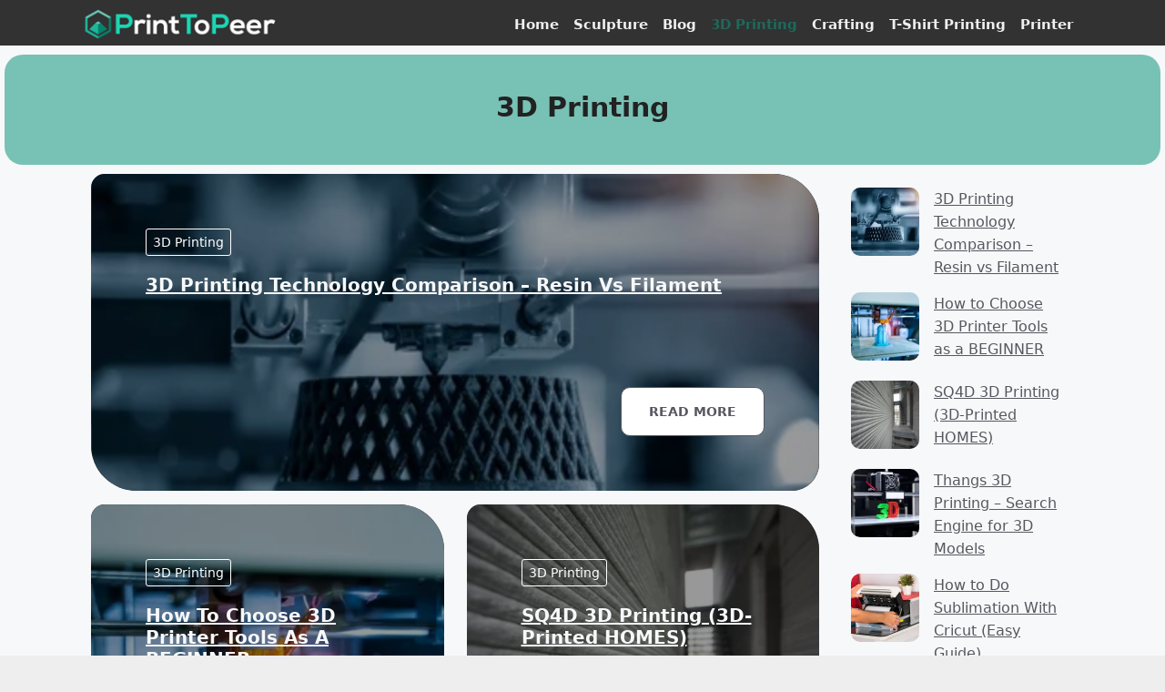

--- FILE ---
content_type: text/html; charset=UTF-8
request_url: https://www.printtopeer.com/category/3d-printing/
body_size: 15659
content:
<!DOCTYPE html><html lang="en-US" prefix="og: https://ogp.me/ns#"><head><meta charset="UTF-8"/>
<script>var __ezHttpConsent={setByCat:function(src,tagType,attributes,category,force,customSetScriptFn=null){var setScript=function(){if(force||window.ezTcfConsent[category]){if(typeof customSetScriptFn==='function'){customSetScriptFn();}else{var scriptElement=document.createElement(tagType);scriptElement.src=src;attributes.forEach(function(attr){for(var key in attr){if(attr.hasOwnProperty(key)){scriptElement.setAttribute(key,attr[key]);}}});var firstScript=document.getElementsByTagName(tagType)[0];firstScript.parentNode.insertBefore(scriptElement,firstScript);}}};if(force||(window.ezTcfConsent&&window.ezTcfConsent.loaded)){setScript();}else if(typeof getEzConsentData==="function"){getEzConsentData().then(function(ezTcfConsent){if(ezTcfConsent&&ezTcfConsent.loaded){setScript();}else{console.error("cannot get ez consent data");force=true;setScript();}});}else{force=true;setScript();console.error("getEzConsentData is not a function");}},};</script>
<script>var ezTcfConsent=window.ezTcfConsent?window.ezTcfConsent:{loaded:false,store_info:false,develop_and_improve_services:false,measure_ad_performance:false,measure_content_performance:false,select_basic_ads:false,create_ad_profile:false,select_personalized_ads:false,create_content_profile:false,select_personalized_content:false,understand_audiences:false,use_limited_data_to_select_content:false,};function getEzConsentData(){return new Promise(function(resolve){document.addEventListener("ezConsentEvent",function(event){var ezTcfConsent=event.detail.ezTcfConsent;resolve(ezTcfConsent);});});}</script>
<script>if(typeof _setEzCookies!=='function'){function _setEzCookies(ezConsentData){var cookies=window.ezCookieQueue;for(var i=0;i<cookies.length;i++){var cookie=cookies[i];if(ezConsentData&&ezConsentData.loaded&&ezConsentData[cookie.tcfCategory]){document.cookie=cookie.name+"="+cookie.value;}}}}
window.ezCookieQueue=window.ezCookieQueue||[];if(typeof addEzCookies!=='function'){function addEzCookies(arr){window.ezCookieQueue=[...window.ezCookieQueue,...arr];}}
addEzCookies([{name:"ezoab_306409",value:"mod112-c; Path=/; Domain=printtopeer.com; Max-Age=7200",tcfCategory:"store_info",isEzoic:"true",},{name:"ezosuibasgeneris-1",value:"c03ae200-8f3e-4bff-6fa4-b5560307d95b; Path=/; Domain=printtopeer.com; Expires=Wed, 27 Jan 2027 10:08:03 UTC; Secure; SameSite=None",tcfCategory:"understand_audiences",isEzoic:"true",}]);if(window.ezTcfConsent&&window.ezTcfConsent.loaded){_setEzCookies(window.ezTcfConsent);}else if(typeof getEzConsentData==="function"){getEzConsentData().then(function(ezTcfConsent){if(ezTcfConsent&&ezTcfConsent.loaded){_setEzCookies(window.ezTcfConsent);}else{console.error("cannot get ez consent data");_setEzCookies(window.ezTcfConsent);}});}else{console.error("getEzConsentData is not a function");_setEzCookies(window.ezTcfConsent);}</script><script type="text/javascript" data-ezscrex='false' data-cfasync='false'>window._ezaq = Object.assign({"edge_cache_status":12,"edge_response_time":306,"url":"https://www.printtopeer.com/category/3d-printing/"}, typeof window._ezaq !== "undefined" ? window._ezaq : {});</script><script type="text/javascript" data-ezscrex='false' data-cfasync='false'>window._ezaq = Object.assign({"ab_test_id":"mod112-c"}, typeof window._ezaq !== "undefined" ? window._ezaq : {});window.__ez=window.__ez||{};window.__ez.tf={};</script><script type="text/javascript" data-ezscrex='false' data-cfasync='false'>window.ezDisableAds = true;</script>
<script data-ezscrex='false' data-cfasync='false' data-pagespeed-no-defer>var __ez=__ez||{};__ez.stms=Date.now();__ez.evt={};__ez.script={};__ez.ck=__ez.ck||{};__ez.template={};__ez.template.isOrig=true;__ez.queue=__ez.queue||function(){var e=0,i=0,t=[],n=!1,o=[],r=[],s=!0,a=function(e,i,n,o,r,s,a){var l=arguments.length>7&&void 0!==arguments[7]?arguments[7]:window,d=this;this.name=e,this.funcName=i,this.parameters=null===n?null:w(n)?n:[n],this.isBlock=o,this.blockedBy=r,this.deleteWhenComplete=s,this.isError=!1,this.isComplete=!1,this.isInitialized=!1,this.proceedIfError=a,this.fWindow=l,this.isTimeDelay=!1,this.process=function(){f("... func = "+e),d.isInitialized=!0,d.isComplete=!0,f("... func.apply: "+e);var i=d.funcName.split("."),n=null,o=this.fWindow||window;i.length>3||(n=3===i.length?o[i[0]][i[1]][i[2]]:2===i.length?o[i[0]][i[1]]:o[d.funcName]),null!=n&&n.apply(null,this.parameters),!0===d.deleteWhenComplete&&delete t[e],!0===d.isBlock&&(f("----- F'D: "+d.name),m())}},l=function(e,i,t,n,o,r,s){var a=arguments.length>7&&void 0!==arguments[7]?arguments[7]:window,l=this;this.name=e,this.path=i,this.async=o,this.defer=r,this.isBlock=t,this.blockedBy=n,this.isInitialized=!1,this.isError=!1,this.isComplete=!1,this.proceedIfError=s,this.fWindow=a,this.isTimeDelay=!1,this.isPath=function(e){return"/"===e[0]&&"/"!==e[1]},this.getSrc=function(e){return void 0!==window.__ezScriptHost&&this.isPath(e)&&"banger.js"!==this.name?window.__ezScriptHost+e:e},this.process=function(){l.isInitialized=!0,f("... file = "+e);var i=this.fWindow?this.fWindow.document:document,t=i.createElement("script");t.src=this.getSrc(this.path),!0===o?t.async=!0:!0===r&&(t.defer=!0),t.onerror=function(){var e={url:window.location.href,name:l.name,path:l.path,user_agent:window.navigator.userAgent};"undefined"!=typeof _ezaq&&(e.pageview_id=_ezaq.page_view_id);var i=encodeURIComponent(JSON.stringify(e)),t=new XMLHttpRequest;t.open("GET","//g.ezoic.net/ezqlog?d="+i,!0),t.send(),f("----- ERR'D: "+l.name),l.isError=!0,!0===l.isBlock&&m()},t.onreadystatechange=t.onload=function(){var e=t.readyState;f("----- F'D: "+l.name),e&&!/loaded|complete/.test(e)||(l.isComplete=!0,!0===l.isBlock&&m())},i.getElementsByTagName("head")[0].appendChild(t)}},d=function(e,i){this.name=e,this.path="",this.async=!1,this.defer=!1,this.isBlock=!1,this.blockedBy=[],this.isInitialized=!0,this.isError=!1,this.isComplete=i,this.proceedIfError=!1,this.isTimeDelay=!1,this.process=function(){}};function c(e,i,n,s,a,d,c,u,f){var m=new l(e,i,n,s,a,d,c,f);!0===u?o[e]=m:r[e]=m,t[e]=m,h(m)}function h(e){!0!==u(e)&&0!=s&&e.process()}function u(e){if(!0===e.isTimeDelay&&!1===n)return f(e.name+" blocked = TIME DELAY!"),!0;if(w(e.blockedBy))for(var i=0;i<e.blockedBy.length;i++){var o=e.blockedBy[i];if(!1===t.hasOwnProperty(o))return f(e.name+" blocked = "+o),!0;if(!0===e.proceedIfError&&!0===t[o].isError)return!1;if(!1===t[o].isComplete)return f(e.name+" blocked = "+o),!0}return!1}function f(e){var i=window.location.href,t=new RegExp("[?&]ezq=([^&#]*)","i").exec(i);"1"===(t?t[1]:null)&&console.debug(e)}function m(){++e>200||(f("let's go"),p(o),p(r))}function p(e){for(var i in e)if(!1!==e.hasOwnProperty(i)){var t=e[i];!0===t.isComplete||u(t)||!0===t.isInitialized||!0===t.isError?!0===t.isError?f(t.name+": error"):!0===t.isComplete?f(t.name+": complete already"):!0===t.isInitialized&&f(t.name+": initialized already"):t.process()}}function w(e){return"[object Array]"==Object.prototype.toString.call(e)}return window.addEventListener("load",(function(){setTimeout((function(){n=!0,f("TDELAY -----"),m()}),5e3)}),!1),{addFile:c,addFileOnce:function(e,i,n,o,r,s,a,l,d){t[e]||c(e,i,n,o,r,s,a,l,d)},addDelayFile:function(e,i){var n=new l(e,i,!1,[],!1,!1,!0);n.isTimeDelay=!0,f(e+" ...  FILE! TDELAY"),r[e]=n,t[e]=n,h(n)},addFunc:function(e,n,s,l,d,c,u,f,m,p){!0===c&&(e=e+"_"+i++);var w=new a(e,n,s,l,d,u,f,p);!0===m?o[e]=w:r[e]=w,t[e]=w,h(w)},addDelayFunc:function(e,i,n){var o=new a(e,i,n,!1,[],!0,!0);o.isTimeDelay=!0,f(e+" ...  FUNCTION! TDELAY"),r[e]=o,t[e]=o,h(o)},items:t,processAll:m,setallowLoad:function(e){s=e},markLoaded:function(e){if(e&&0!==e.length){if(e in t){var i=t[e];!0===i.isComplete?f(i.name+" "+e+": error loaded duplicate"):(i.isComplete=!0,i.isInitialized=!0)}else t[e]=new d(e,!0);f("markLoaded dummyfile: "+t[e].name)}},logWhatsBlocked:function(){for(var e in t)!1!==t.hasOwnProperty(e)&&u(t[e])}}}();__ez.evt.add=function(e,t,n){e.addEventListener?e.addEventListener(t,n,!1):e.attachEvent?e.attachEvent("on"+t,n):e["on"+t]=n()},__ez.evt.remove=function(e,t,n){e.removeEventListener?e.removeEventListener(t,n,!1):e.detachEvent?e.detachEvent("on"+t,n):delete e["on"+t]};__ez.script.add=function(e){var t=document.createElement("script");t.src=e,t.async=!0,t.type="text/javascript",document.getElementsByTagName("head")[0].appendChild(t)};__ez.dot=__ez.dot||{};__ez.queue.addFileOnce('/detroitchicago/boise.js', '/detroitchicago/boise.js?gcb=195-0&cb=5', true, [], true, false, true, false);__ez.queue.addFileOnce('/parsonsmaize/abilene.js', '/parsonsmaize/abilene.js?gcb=195-0&cb=e80eca0cdb', true, [], true, false, true, false);__ez.queue.addFileOnce('/parsonsmaize/mulvane.js', '/parsonsmaize/mulvane.js?gcb=195-0&cb=e75e48eec0', true, ['/parsonsmaize/abilene.js'], true, false, true, false);__ez.queue.addFileOnce('/detroitchicago/birmingham.js', '/detroitchicago/birmingham.js?gcb=195-0&cb=539c47377c', true, ['/parsonsmaize/abilene.js'], true, false, true, false);</script>
<script data-ezscrex="false" type="text/javascript" data-cfasync="false">window._ezaq = Object.assign({"ad_cache_level":0,"adpicker_placement_cnt":0,"ai_placeholder_cache_level":0,"ai_placeholder_placement_cnt":-1,"domain":"printtopeer.com","domain_id":306409,"ezcache_level":1,"ezcache_skip_code":0,"has_bad_image":0,"has_bad_words":0,"is_sitespeed":0,"lt_cache_level":0,"response_size":66053,"response_size_orig":60293,"response_time_orig":285,"template_id":5,"url":"https://www.printtopeer.com/category/3d-printing/","word_count":0,"worst_bad_word_level":0}, typeof window._ezaq !== "undefined" ? window._ezaq : {});__ez.queue.markLoaded('ezaqBaseReady');</script>
<script type='text/javascript' data-ezscrex='false' data-cfasync='false'>
window.ezAnalyticsStatic = true;

function analyticsAddScript(script) {
	var ezDynamic = document.createElement('script');
	ezDynamic.type = 'text/javascript';
	ezDynamic.innerHTML = script;
	document.head.appendChild(ezDynamic);
}
function getCookiesWithPrefix() {
    var allCookies = document.cookie.split(';');
    var cookiesWithPrefix = {};

    for (var i = 0; i < allCookies.length; i++) {
        var cookie = allCookies[i].trim();

        for (var j = 0; j < arguments.length; j++) {
            var prefix = arguments[j];
            if (cookie.indexOf(prefix) === 0) {
                var cookieParts = cookie.split('=');
                var cookieName = cookieParts[0];
                var cookieValue = cookieParts.slice(1).join('=');
                cookiesWithPrefix[cookieName] = decodeURIComponent(cookieValue);
                break; // Once matched, no need to check other prefixes
            }
        }
    }

    return cookiesWithPrefix;
}
function productAnalytics() {
	var d = {"pr":[6],"omd5":"99715eafbaac00cc0a84ffc5dc9c0af0","nar":"risk score"};
	d.u = _ezaq.url;
	d.p = _ezaq.page_view_id;
	d.v = _ezaq.visit_uuid;
	d.ab = _ezaq.ab_test_id;
	d.e = JSON.stringify(_ezaq);
	d.ref = document.referrer;
	d.c = getCookiesWithPrefix('active_template', 'ez', 'lp_');
	if(typeof ez_utmParams !== 'undefined') {
		d.utm = ez_utmParams;
	}

	var dataText = JSON.stringify(d);
	var xhr = new XMLHttpRequest();
	xhr.open('POST','/ezais/analytics?cb=1', true);
	xhr.onload = function () {
		if (xhr.status!=200) {
            return;
		}

        if(document.readyState !== 'loading') {
            analyticsAddScript(xhr.response);
            return;
        }

        var eventFunc = function() {
            if(document.readyState === 'loading') {
                return;
            }
            document.removeEventListener('readystatechange', eventFunc, false);
            analyticsAddScript(xhr.response);
        };

        document.addEventListener('readystatechange', eventFunc, false);
	};
	xhr.setRequestHeader('Content-Type','text/plain');
	xhr.send(dataText);
}
__ez.queue.addFunc("productAnalytics", "productAnalytics", null, true, ['ezaqBaseReady'], false, false, false, true);
</script><base href="https://www.printtopeer.com/category/3d-printing/"/>
	
		<style>img:is([sizes="auto" i], [sizes^="auto," i]) { contain-intrinsic-size: 3000px 1500px }</style>
	<meta name="viewport" content="width=device-width, initial-scale=1"/>
<!-- Search Engine Optimization by Rank Math - https://rankmath.com/ -->
<title>3D Printing Print To Peer</title>
<meta name="robots" content="follow, noindex"/>
<meta property="og:locale" content="en_US"/>
<meta property="og:type" content="article"/>
<meta property="og:title" content="3D Printing Print To Peer"/>
<meta property="og:url" content="https://www.printtopeer.com/category/3d-printing/"/>
<meta property="og:site_name" content="Print To Peer"/>
<meta name="twitter:card" content="summary_large_image"/>
<meta name="twitter:title" content="3D Printing Print To Peer"/>
<meta name="twitter:label1" content="Posts"/>
<meta name="twitter:data1" content="120"/>
<script type="application/ld+json" class="rank-math-schema">{"@context":"https://schema.org","@graph":[{"@type":"Person","@id":"https://www.printtopeer.com/#person","name":"Robert","image":{"@type":"ImageObject","@id":"https://www.printtopeer.com/#logo","url":"https://www.printtopeer.com/wp-content/uploads/2020/01/logo-1.png","contentUrl":"https://www.printtopeer.com/wp-content/uploads/2020/01/logo-1.png","caption":"Robert","inLanguage":"en-US","width":"220","height":"36"}},{"@type":"WebSite","@id":"https://www.printtopeer.com/#website","url":"https://www.printtopeer.com","name":"Robert","publisher":{"@id":"https://www.printtopeer.com/#person"},"inLanguage":"en-US"},{"@type":"CollectionPage","@id":"https://www.printtopeer.com/category/3d-printing/#webpage","url":"https://www.printtopeer.com/category/3d-printing/","name":"3D Printing Print To Peer","isPartOf":{"@id":"https://www.printtopeer.com/#website"},"inLanguage":"en-US"}]}</script>
<!-- /Rank Math WordPress SEO plugin -->

<link rel="preconnect" href="//www.google-analytics.com"/>
<link rel="stylesheet" id="wp-block-library-css" href="//www.printtopeer.com/wp-includes/css/dist/block-library/style.min.css?ver=6.8.3" media="all"/>
<style id="classic-theme-styles-inline-css">
/*! This file is auto-generated */
.wp-block-button__link{color:#fff;background-color:#32373c;border-radius:9999px;box-shadow:none;text-decoration:none;padding:calc(.667em + 2px) calc(1.333em + 2px);font-size:1.125em}.wp-block-file__button{background:#32373c;color:#fff;text-decoration:none}
</style>
<style id="global-styles-inline-css">
:root{--wp--preset--aspect-ratio--square: 1;--wp--preset--aspect-ratio--4-3: 4/3;--wp--preset--aspect-ratio--3-4: 3/4;--wp--preset--aspect-ratio--3-2: 3/2;--wp--preset--aspect-ratio--2-3: 2/3;--wp--preset--aspect-ratio--16-9: 16/9;--wp--preset--aspect-ratio--9-16: 9/16;--wp--preset--color--black: #000000;--wp--preset--color--cyan-bluish-gray: #abb8c3;--wp--preset--color--white: #ffffff;--wp--preset--color--pale-pink: #f78da7;--wp--preset--color--vivid-red: #cf2e2e;--wp--preset--color--luminous-vivid-orange: #ff6900;--wp--preset--color--luminous-vivid-amber: #fcb900;--wp--preset--color--light-green-cyan: #7bdcb5;--wp--preset--color--vivid-green-cyan: #00d084;--wp--preset--color--pale-cyan-blue: #8ed1fc;--wp--preset--color--vivid-cyan-blue: #0693e3;--wp--preset--color--vivid-purple: #9b51e0;--wp--preset--color--contrast: var(--contrast);--wp--preset--color--contrast-2: var(--contrast-2);--wp--preset--color--contrast-3: var(--contrast-3);--wp--preset--color--base: var(--base);--wp--preset--color--base-2: var(--base-2);--wp--preset--color--base-3: var(--base-3);--wp--preset--color--accent: var(--accent);--wp--preset--gradient--vivid-cyan-blue-to-vivid-purple: linear-gradient(135deg,rgba(6,147,227,1) 0%,rgb(155,81,224) 100%);--wp--preset--gradient--light-green-cyan-to-vivid-green-cyan: linear-gradient(135deg,rgb(122,220,180) 0%,rgb(0,208,130) 100%);--wp--preset--gradient--luminous-vivid-amber-to-luminous-vivid-orange: linear-gradient(135deg,rgba(252,185,0,1) 0%,rgba(255,105,0,1) 100%);--wp--preset--gradient--luminous-vivid-orange-to-vivid-red: linear-gradient(135deg,rgba(255,105,0,1) 0%,rgb(207,46,46) 100%);--wp--preset--gradient--very-light-gray-to-cyan-bluish-gray: linear-gradient(135deg,rgb(238,238,238) 0%,rgb(169,184,195) 100%);--wp--preset--gradient--cool-to-warm-spectrum: linear-gradient(135deg,rgb(74,234,220) 0%,rgb(151,120,209) 20%,rgb(207,42,186) 40%,rgb(238,44,130) 60%,rgb(251,105,98) 80%,rgb(254,248,76) 100%);--wp--preset--gradient--blush-light-purple: linear-gradient(135deg,rgb(255,206,236) 0%,rgb(152,150,240) 100%);--wp--preset--gradient--blush-bordeaux: linear-gradient(135deg,rgb(254,205,165) 0%,rgb(254,45,45) 50%,rgb(107,0,62) 100%);--wp--preset--gradient--luminous-dusk: linear-gradient(135deg,rgb(255,203,112) 0%,rgb(199,81,192) 50%,rgb(65,88,208) 100%);--wp--preset--gradient--pale-ocean: linear-gradient(135deg,rgb(255,245,203) 0%,rgb(182,227,212) 50%,rgb(51,167,181) 100%);--wp--preset--gradient--electric-grass: linear-gradient(135deg,rgb(202,248,128) 0%,rgb(113,206,126) 100%);--wp--preset--gradient--midnight: linear-gradient(135deg,rgb(2,3,129) 0%,rgb(40,116,252) 100%);--wp--preset--font-size--small: 13px;--wp--preset--font-size--medium: 20px;--wp--preset--font-size--large: 36px;--wp--preset--font-size--x-large: 42px;--wp--preset--spacing--20: 0.44rem;--wp--preset--spacing--30: 0.67rem;--wp--preset--spacing--40: 1rem;--wp--preset--spacing--50: 1.5rem;--wp--preset--spacing--60: 2.25rem;--wp--preset--spacing--70: 3.38rem;--wp--preset--spacing--80: 5.06rem;--wp--preset--shadow--natural: 6px 6px 9px rgba(0, 0, 0, 0.2);--wp--preset--shadow--deep: 12px 12px 50px rgba(0, 0, 0, 0.4);--wp--preset--shadow--sharp: 6px 6px 0px rgba(0, 0, 0, 0.2);--wp--preset--shadow--outlined: 6px 6px 0px -3px rgba(255, 255, 255, 1), 6px 6px rgba(0, 0, 0, 1);--wp--preset--shadow--crisp: 6px 6px 0px rgba(0, 0, 0, 1);}:where(.is-layout-flex){gap: 0.5em;}:where(.is-layout-grid){gap: 0.5em;}body .is-layout-flex{display: flex;}.is-layout-flex{flex-wrap: wrap;align-items: center;}.is-layout-flex > :is(*, div){margin: 0;}body .is-layout-grid{display: grid;}.is-layout-grid > :is(*, div){margin: 0;}:where(.wp-block-columns.is-layout-flex){gap: 2em;}:where(.wp-block-columns.is-layout-grid){gap: 2em;}:where(.wp-block-post-template.is-layout-flex){gap: 1.25em;}:where(.wp-block-post-template.is-layout-grid){gap: 1.25em;}.has-black-color{color: var(--wp--preset--color--black) !important;}.has-cyan-bluish-gray-color{color: var(--wp--preset--color--cyan-bluish-gray) !important;}.has-white-color{color: var(--wp--preset--color--white) !important;}.has-pale-pink-color{color: var(--wp--preset--color--pale-pink) !important;}.has-vivid-red-color{color: var(--wp--preset--color--vivid-red) !important;}.has-luminous-vivid-orange-color{color: var(--wp--preset--color--luminous-vivid-orange) !important;}.has-luminous-vivid-amber-color{color: var(--wp--preset--color--luminous-vivid-amber) !important;}.has-light-green-cyan-color{color: var(--wp--preset--color--light-green-cyan) !important;}.has-vivid-green-cyan-color{color: var(--wp--preset--color--vivid-green-cyan) !important;}.has-pale-cyan-blue-color{color: var(--wp--preset--color--pale-cyan-blue) !important;}.has-vivid-cyan-blue-color{color: var(--wp--preset--color--vivid-cyan-blue) !important;}.has-vivid-purple-color{color: var(--wp--preset--color--vivid-purple) !important;}.has-black-background-color{background-color: var(--wp--preset--color--black) !important;}.has-cyan-bluish-gray-background-color{background-color: var(--wp--preset--color--cyan-bluish-gray) !important;}.has-white-background-color{background-color: var(--wp--preset--color--white) !important;}.has-pale-pink-background-color{background-color: var(--wp--preset--color--pale-pink) !important;}.has-vivid-red-background-color{background-color: var(--wp--preset--color--vivid-red) !important;}.has-luminous-vivid-orange-background-color{background-color: var(--wp--preset--color--luminous-vivid-orange) !important;}.has-luminous-vivid-amber-background-color{background-color: var(--wp--preset--color--luminous-vivid-amber) !important;}.has-light-green-cyan-background-color{background-color: var(--wp--preset--color--light-green-cyan) !important;}.has-vivid-green-cyan-background-color{background-color: var(--wp--preset--color--vivid-green-cyan) !important;}.has-pale-cyan-blue-background-color{background-color: var(--wp--preset--color--pale-cyan-blue) !important;}.has-vivid-cyan-blue-background-color{background-color: var(--wp--preset--color--vivid-cyan-blue) !important;}.has-vivid-purple-background-color{background-color: var(--wp--preset--color--vivid-purple) !important;}.has-black-border-color{border-color: var(--wp--preset--color--black) !important;}.has-cyan-bluish-gray-border-color{border-color: var(--wp--preset--color--cyan-bluish-gray) !important;}.has-white-border-color{border-color: var(--wp--preset--color--white) !important;}.has-pale-pink-border-color{border-color: var(--wp--preset--color--pale-pink) !important;}.has-vivid-red-border-color{border-color: var(--wp--preset--color--vivid-red) !important;}.has-luminous-vivid-orange-border-color{border-color: var(--wp--preset--color--luminous-vivid-orange) !important;}.has-luminous-vivid-amber-border-color{border-color: var(--wp--preset--color--luminous-vivid-amber) !important;}.has-light-green-cyan-border-color{border-color: var(--wp--preset--color--light-green-cyan) !important;}.has-vivid-green-cyan-border-color{border-color: var(--wp--preset--color--vivid-green-cyan) !important;}.has-pale-cyan-blue-border-color{border-color: var(--wp--preset--color--pale-cyan-blue) !important;}.has-vivid-cyan-blue-border-color{border-color: var(--wp--preset--color--vivid-cyan-blue) !important;}.has-vivid-purple-border-color{border-color: var(--wp--preset--color--vivid-purple) !important;}.has-vivid-cyan-blue-to-vivid-purple-gradient-background{background: var(--wp--preset--gradient--vivid-cyan-blue-to-vivid-purple) !important;}.has-light-green-cyan-to-vivid-green-cyan-gradient-background{background: var(--wp--preset--gradient--light-green-cyan-to-vivid-green-cyan) !important;}.has-luminous-vivid-amber-to-luminous-vivid-orange-gradient-background{background: var(--wp--preset--gradient--luminous-vivid-amber-to-luminous-vivid-orange) !important;}.has-luminous-vivid-orange-to-vivid-red-gradient-background{background: var(--wp--preset--gradient--luminous-vivid-orange-to-vivid-red) !important;}.has-very-light-gray-to-cyan-bluish-gray-gradient-background{background: var(--wp--preset--gradient--very-light-gray-to-cyan-bluish-gray) !important;}.has-cool-to-warm-spectrum-gradient-background{background: var(--wp--preset--gradient--cool-to-warm-spectrum) !important;}.has-blush-light-purple-gradient-background{background: var(--wp--preset--gradient--blush-light-purple) !important;}.has-blush-bordeaux-gradient-background{background: var(--wp--preset--gradient--blush-bordeaux) !important;}.has-luminous-dusk-gradient-background{background: var(--wp--preset--gradient--luminous-dusk) !important;}.has-pale-ocean-gradient-background{background: var(--wp--preset--gradient--pale-ocean) !important;}.has-electric-grass-gradient-background{background: var(--wp--preset--gradient--electric-grass) !important;}.has-midnight-gradient-background{background: var(--wp--preset--gradient--midnight) !important;}.has-small-font-size{font-size: var(--wp--preset--font-size--small) !important;}.has-medium-font-size{font-size: var(--wp--preset--font-size--medium) !important;}.has-large-font-size{font-size: var(--wp--preset--font-size--large) !important;}.has-x-large-font-size{font-size: var(--wp--preset--font-size--x-large) !important;}
:where(.wp-block-post-template.is-layout-flex){gap: 1.25em;}:where(.wp-block-post-template.is-layout-grid){gap: 1.25em;}
:where(.wp-block-columns.is-layout-flex){gap: 2em;}:where(.wp-block-columns.is-layout-grid){gap: 2em;}
:root :where(.wp-block-pullquote){font-size: 1.5em;line-height: 1.6;}
</style>
<link rel="stylesheet" id="easyazon-addition-popovers-css" href="//www.printtopeer.com/wp-content/plugins/easyazon/addition/components/popovers/resources/popovers.css?ver=5.1.0" media="all"/>
<link rel="stylesheet" id="generate-widget-areas-css" href="//www.printtopeer.com/wp-content/themes/generatepress/assets/css/components/widget-areas.min.css?ver=3.6.0" media="all"/>
<link rel="stylesheet" id="generate-style-css" href="//www.printtopeer.com/wp-content/themes/generatepress/assets/css/main.min.css?ver=3.6.0" media="all"/>
<style id="generate-style-inline-css">
.page-header {margin-bottom: 5px;margin-left: 5px}.resize-featured-image .post-image img {width: 720px;}
.generate-columns {margin-bottom: 5px;padding-left: 5px;}.generate-columns-container {margin-left: -5px;}.page-header {margin-bottom: 5px;margin-left: 5px}.generate-columns-container > .paging-navigation {margin-left: 5px;}
.is-right-sidebar{width:25%;}.is-left-sidebar{width:25%;}.site-content .content-area{width:75%;}@media (max-width: 768px){.main-navigation .menu-toggle,.sidebar-nav-mobile:not(#sticky-placeholder){display:block;}.main-navigation ul,.gen-sidebar-nav,.main-navigation:not(.slideout-navigation):not(.toggled) .main-nav > ul,.has-inline-mobile-toggle #site-navigation .inside-navigation > *:not(.navigation-search):not(.main-nav){display:none;}.nav-align-right .inside-navigation,.nav-align-center .inside-navigation{justify-content:space-between;}.has-inline-mobile-toggle .mobile-menu-control-wrapper{display:flex;flex-wrap:wrap;}.has-inline-mobile-toggle .inside-header{flex-direction:row;text-align:left;flex-wrap:wrap;}.has-inline-mobile-toggle .header-widget,.has-inline-mobile-toggle #site-navigation{flex-basis:100%;}.nav-float-left .has-inline-mobile-toggle #site-navigation{order:10;}}
.dynamic-author-image-rounded{border-radius:100%;}.dynamic-featured-image, .dynamic-author-image{vertical-align:middle;}.one-container.blog .dynamic-content-template:not(:last-child), .one-container.archive .dynamic-content-template:not(:last-child){padding-bottom:0px;}.dynamic-entry-excerpt > p:last-child{margin-bottom:0px;}
</style>
<link rel="stylesheet" id="generatepress-dynamic-css" href="//www.printtopeer.com/wp-content/uploads/generatepress/style.min.css?ver=1749588098" media="all"/>
<style id="generateblocks-inline-css">
h2.gb-headline-81d37108{font-size:20px;text-align:left;padding-top:20px;color:var(--base-2);}h2.gb-headline-81d37108 a{color:var(--base-2);}h2.gb-headline-81d37108 a:hover{color:var(--base);}h1.gb-headline-7bdea7cd{text-align:center;margin-bottom:5px;color:var(--contrast);}.gb-container-5ec67735{margin:5px 10px;border-radius:15px 50px 30px;background-color:#000000;position:relative;overflow:hidden;}.gb-container-5ec67735:before{content:"";background-image:url(https://www.printtopeer.com/wp-content/uploads/2022/08/rsz_image3.webp);background-repeat:no-repeat;background-position:center center;background-size:cover;z-index:0;position:absolute;top:0;right:0;bottom:0;left:0;transition:inherit;border-radius:15px 50px 30px;pointer-events:none;opacity:0.6;}.gb-container-5ec67735 > .gb-inside-container{padding:60px;max-width:1100px;margin-left:auto;margin-right:auto;z-index:1;position:relative;}.gb-grid-wrapper > .gb-grid-column-5ec67735 > .gb-container{display:flex;flex-direction:column;height:100%;}.gb-container-5ec67735.gb-has-dynamic-bg:before{background-image:var(--background-url);}.gb-container-5ec67735.gb-no-dynamic-bg:before{background-image:none;}.gb-grid-wrapper > .gb-grid-column-1e4a107c{width:50%;}.gb-grid-wrapper > .gb-grid-column-1e4a107c > .gb-container{display:flex;flex-direction:column;height:100%;}.gb-grid-wrapper > .gb-grid-column-62131798{width:50%;}.gb-grid-wrapper > .gb-grid-column-62131798 > .gb-container{display:flex;flex-direction:column;height:100%;}.gb-container-bbc00baa{margin-right:5px;margin-left:5px;border-radius:20px;background-color:rgba(16, 152, 127, 0.55);}.gb-container-bbc00baa > .gb-inside-container{padding:40px;max-width:1100px;margin-left:auto;margin-right:auto;z-index:1;position:relative;}.gb-grid-wrapper > .gb-grid-column-bbc00baa > .gb-container{display:flex;flex-direction:column;height:100%;}.gb-grid-wrapper-9d5a0245{display:flex;flex-wrap:wrap;}.gb-grid-wrapper-9d5a0245 > .gb-grid-column{box-sizing:border-box;}.gb-button-wrapper{display:flex;flex-wrap:wrap;align-items:flex-start;justify-content:flex-start;clear:both;}.gb-button-wrapper-a5bd6a71{justify-content:flex-end;margin-top:100px;}.gb-button-wrapper a.gb-button-582d08f3, .gb-button-wrapper a.gb-button-582d08f3:visited{font-size:14px;padding:3px 7px;margin-right:7px;border-radius:3px;border:1px solid;color:#ffffff;text-decoration:none;display:inline-flex;align-items:center;justify-content:center;text-align:center;}.gb-button-wrapper a.gb-button-582d08f3:hover, .gb-button-wrapper a.gb-button-582d08f3:active, .gb-button-wrapper a.gb-button-582d08f3:focus{background-color:rgba(33, 33, 33, 0.45);color:#ffffff;}.gb-button-wrapper a.gb-button-0d1e2027, .gb-button-wrapper a.gb-button-0d1e2027:visited{font-size:14px;font-weight:bold;padding:15px 30px;border-radius:10px;border:1px solid;background-color:var(--base-3);color:var(--contrast-2);text-decoration:none;display:inline-flex;align-items:center;justify-content:center;text-align:center;}.gb-button-wrapper a.gb-button-0d1e2027:hover, .gb-button-wrapper a.gb-button-0d1e2027:active, .gb-button-wrapper a.gb-button-0d1e2027:focus{background-color:rgba(33, 33, 33, 0.45);color:#ffffff;}@media (max-width: 767px) {h1.gb-headline-7bdea7cd{margin-bottom:10px;}.gb-container-5ec67735 > .gb-inside-container{padding:40px;}.gb-grid-wrapper > .gb-grid-column-1e4a107c{width:100%;}.gb-grid-wrapper > .gb-grid-column-62131798{width:100%;}.gb-container-bbc00baa{margin-right:5px;margin-left:5px;border-radius:33px;}.gb-container-bbc00baa > .gb-inside-container{padding:20px 5px 10px;}.gb-button-wrapper-a5bd6a71{margin-top:50px;flex-direction:column;}.gb-button-wrapper a.gb-button-0d1e2027{padding:10px 20px;}}:root{--gb-container-width:1100px;}.gb-container .wp-block-image img{vertical-align:middle;}.gb-grid-wrapper .wp-block-image{margin-bottom:0;}.gb-highlight{background:none;}.gb-shape{line-height:0;}
</style>
<link rel="stylesheet" id="generate-blog-css" href="//www.printtopeer.com/wp-content/plugins/gp-premium/blog/functions/css/style.min.css?ver=2.1.2" media="all"/>
<link rel="stylesheet" id="generate-navigation-branding-css" href="//www.printtopeer.com/wp-content/plugins/gp-premium/menu-plus/functions/css/navigation-branding-flex.min.css?ver=2.1.2" media="all"/>
<style id="generate-navigation-branding-inline-css">
@media (max-width: 768px){.site-header, #site-navigation, #sticky-navigation{display:none !important;opacity:0.0;}#mobile-header{display:block !important;width:100% !important;}#mobile-header .main-nav > ul{display:none;}#mobile-header.toggled .main-nav > ul, #mobile-header .menu-toggle, #mobile-header .mobile-bar-items{display:block;}#mobile-header .main-nav{-ms-flex:0 0 100%;flex:0 0 100%;-webkit-box-ordinal-group:5;-ms-flex-order:4;order:4;}.navigation-branding .main-title a, .navigation-branding .main-title a:hover, .navigation-branding .main-title a:visited{color:var(--base);}}.navigation-branding .main-title{font-size:25px;font-weight:bold;}.main-navigation.has-branding .inside-navigation.grid-container, .main-navigation.has-branding.grid-container .inside-navigation:not(.grid-container){padding:0px 20px 0px 20px;}.main-navigation.has-branding:not(.grid-container) .inside-navigation:not(.grid-container) .navigation-branding{margin-left:10px;}.navigation-branding img, .site-logo.mobile-header-logo img{height:40px;width:auto;}.navigation-branding .main-title{line-height:40px;}@media (max-width: 768px){.main-navigation.has-branding.nav-align-center .menu-bar-items, .main-navigation.has-sticky-branding.navigation-stick.nav-align-center .menu-bar-items{margin-left:auto;}.navigation-branding{margin-right:auto;margin-left:10px;}.navigation-branding .main-title, .mobile-header-navigation .site-logo{margin-left:10px;}.main-navigation.has-branding .inside-navigation.grid-container{padding:0px;}}
</style>
<link rel="https://api.w.org/" href="https://www.printtopeer.com/wp-json/"/><link rel="alternate" title="JSON" type="application/json" href="https://www.printtopeer.com/wp-json/wp/v2/categories/5"/><link rel="icon" href="https://www.printtopeer.com/wp-content/uploads/2020/01/mobile-logo.png" sizes="32x32"/>
<link rel="icon" href="https://www.printtopeer.com/wp-content/uploads/2020/01/mobile-logo.png" sizes="192x192"/>
<link rel="apple-touch-icon" href="https://www.printtopeer.com/wp-content/uploads/2020/01/mobile-logo.png"/>
<meta name="msapplication-TileImage" content="https://www.printtopeer.com/wp-content/uploads/2020/01/mobile-logo.png"/>
		<style id="wp-custom-css">
			.wp-block-columns.Pro-Con {border: 2px solid #ccc;PADDING: 5PX 13PX 0PX 0PX;}


html {
	background: #eee;
}
body {
	max-width: 1300px;
	margin-left: auto;
	margin-right: auto;
}

.post-template-default.single-post .inside-article{border: 1px solid #ddd;margin-top:-0px;box-shadow:0 3px 5px #777;}

.post-template-default.single-post .inside-article .entry-content{max-width:650px; margin:auto}

.page-template-default.right-sidebar .inside-article {border: 1px solid #ddd;margin-top:20px;box-shadow:0 3px 5px #777;}

.page-template-default.right-sidebar .inside-article .entry-content{max-width:650px; margin:auto}

#mobile-header .navigation-search.nav-search-active {
    position: relative;
    order: 10;
    padding: 10px;
}
#mobile-header .navigation-search input.search-field {
    outline: auto;
}
.comment-form #url{
	display:none;
}


.apbPost .apbPostFImg{border-radius: 15px 50px 30px;}

.wp-block-ap-block-posts.apbAdvancedPosts .apbGridPosts{margin: 20px;}

.sidebar.wp-block-latest-posts.wp-block-latest-posts__list li  {margin-bottom: 15px}
.wp-block-latest-posts__featured-image.alignleft {margin-bottom: 15px;}

.sidebar .wp-block-latest-posts__featured-image img {border-radius: 10px;}		</style>
		<script type='text/javascript'>
var ezoTemplate = 'orig_site';
var ezouid = '1';
var ezoFormfactor = '1';
</script><script data-ezscrex="false" type='text/javascript'>
var soc_app_id = '0';
var did = 306409;
var ezdomain = 'printtopeer.com';
var ezoicSearchable = 1;
</script></head>

<body class="archive category category-3d-printing category-5 wp-custom-logo wp-embed-responsive wp-theme-generatepress post-image-below-header post-image-aligned-center masonry-enabled generate-columns-activated sticky-menu-fade mobile-header mobile-header-logo mobile-header-sticky right-sidebar nav-float-right separate-containers header-aligned-left dropdown-hover" itemtype="https://schema.org/Blog" itemscope="">
	<a class="screen-reader-text skip-link" href="#content" title="Skip to content">Skip to content</a>		<header class="site-header has-inline-mobile-toggle" id="masthead" aria-label="Site" itemtype="https://schema.org/WPHeader" itemscope="">
			<div class="inside-header grid-container">
				<div class="site-logo">
					<a href="https://www.printtopeer.com/" rel="home">
						<img class="header-image is-logo-image" alt="Print To Peer" src="https://www.printtopeer.com/wp-content/uploads/2020/01/logo-1.png" width="220" height="36"/>
					</a>
				</div>	<nav class="main-navigation mobile-menu-control-wrapper" id="mobile-menu-control-wrapper" aria-label="Mobile Toggle">
				<button data-nav="site-navigation" class="menu-toggle" aria-controls="primary-menu" aria-expanded="false">
			<span class="gp-icon icon-menu-bars"><svg viewBox="0 0 512 512" aria-hidden="true" xmlns="http://www.w3.org/2000/svg" width="1em" height="1em"><path d="M0 96c0-13.255 10.745-24 24-24h464c13.255 0 24 10.745 24 24s-10.745 24-24 24H24c-13.255 0-24-10.745-24-24zm0 160c0-13.255 10.745-24 24-24h464c13.255 0 24 10.745 24 24s-10.745 24-24 24H24c-13.255 0-24-10.745-24-24zm0 160c0-13.255 10.745-24 24-24h464c13.255 0 24 10.745 24 24s-10.745 24-24 24H24c-13.255 0-24-10.745-24-24z"></path></svg><svg viewBox="0 0 512 512" aria-hidden="true" xmlns="http://www.w3.org/2000/svg" width="1em" height="1em"><path d="M71.029 71.029c9.373-9.372 24.569-9.372 33.942 0L256 222.059l151.029-151.03c9.373-9.372 24.569-9.372 33.942 0 9.372 9.373 9.372 24.569 0 33.942L289.941 256l151.03 151.029c9.372 9.373 9.372 24.569 0 33.942-9.373 9.372-24.569 9.372-33.942 0L256 289.941l-151.029 151.03c-9.373 9.372-24.569 9.372-33.942 0-9.372-9.373-9.372-24.569 0-33.942L222.059 256 71.029 104.971c-9.372-9.373-9.372-24.569 0-33.942z"></path></svg></span><span class="screen-reader-text">Menu</span>		</button>
	</nav>
			<nav class="main-navigation sub-menu-left" id="site-navigation" aria-label="Primary" itemtype="https://schema.org/SiteNavigationElement" itemscope="">
			<div class="inside-navigation grid-container">
								<button class="menu-toggle" aria-controls="primary-menu" aria-expanded="false">
					<span class="gp-icon icon-menu-bars"><svg viewBox="0 0 512 512" aria-hidden="true" xmlns="http://www.w3.org/2000/svg" width="1em" height="1em"><path d="M0 96c0-13.255 10.745-24 24-24h464c13.255 0 24 10.745 24 24s-10.745 24-24 24H24c-13.255 0-24-10.745-24-24zm0 160c0-13.255 10.745-24 24-24h464c13.255 0 24 10.745 24 24s-10.745 24-24 24H24c-13.255 0-24-10.745-24-24zm0 160c0-13.255 10.745-24 24-24h464c13.255 0 24 10.745 24 24s-10.745 24-24 24H24c-13.255 0-24-10.745-24-24z"></path></svg><svg viewBox="0 0 512 512" aria-hidden="true" xmlns="http://www.w3.org/2000/svg" width="1em" height="1em"><path d="M71.029 71.029c9.373-9.372 24.569-9.372 33.942 0L256 222.059l151.029-151.03c9.373-9.372 24.569-9.372 33.942 0 9.372 9.373 9.372 24.569 0 33.942L289.941 256l151.03 151.029c9.372 9.373 9.372 24.569 0 33.942-9.373 9.372-24.569 9.372-33.942 0L256 289.941l-151.029 151.03c-9.373 9.372-24.569 9.372-33.942 0-9.372-9.373-9.372-24.569 0-33.942L222.059 256 71.029 104.971c-9.372-9.373-9.372-24.569 0-33.942z"></path></svg></span><span class="screen-reader-text">Menu</span>				</button>
				<div id="primary-menu" class="main-nav"><ul id="menu-primary" class=" menu sf-menu"><li id="menu-item-1545" class="menu-item menu-item-type-custom menu-item-object-custom menu-item-home menu-item-1545"><a href="https://www.printtopeer.com/">Home</a></li>
<li id="menu-item-1550" class="menu-item menu-item-type-post_type menu-item-object-page menu-item-1550"><a href="https://www.printtopeer.com/sculpture/">Sculpture</a></li>
<li id="menu-item-1547" class="menu-item menu-item-type-taxonomy menu-item-object-category menu-item-1547"><a href="https://www.printtopeer.com/category/blog/">Blog</a></li>
<li id="menu-item-1546" class="menu-item menu-item-type-taxonomy menu-item-object-category current-menu-item menu-item-1546"><a href="https://www.printtopeer.com/category/3d-printing/" aria-current="page">3D Printing</a></li>
<li id="menu-item-1548" class="menu-item menu-item-type-taxonomy menu-item-object-category menu-item-1548"><a href="https://www.printtopeer.com/category/crafting/">Crafting</a></li>
<li id="menu-item-1549" class="menu-item menu-item-type-taxonomy menu-item-object-category menu-item-1549"><a href="https://www.printtopeer.com/category/t-shirt-printing/">T-Shirt Printing</a></li>
<li id="menu-item-17777" class="menu-item menu-item-type-taxonomy menu-item-object-category menu-item-17777"><a href="https://www.printtopeer.com/category/printer/">Printer</a></li>
</ul></div>			</div>
		</nav>
					</div>
		</header>
				<nav id="mobile-header" data-auto-hide-sticky="" itemtype="https://schema.org/SiteNavigationElement" itemscope="" class="main-navigation mobile-header-navigation has-branding has-sticky-branding">
			<div class="inside-navigation grid-container grid-parent">
				<div class="navigation-branding"><p class="main-title" itemprop="headline">
							<a href="https://www.printtopeer.com/" rel="home">
								Print To Peer
							</a>
						</p></div>					<button class="menu-toggle" aria-controls="mobile-menu" aria-expanded="false">
						<span class="gp-icon icon-menu-bars"><svg viewBox="0 0 512 512" aria-hidden="true" xmlns="http://www.w3.org/2000/svg" width="1em" height="1em"><path d="M0 96c0-13.255 10.745-24 24-24h464c13.255 0 24 10.745 24 24s-10.745 24-24 24H24c-13.255 0-24-10.745-24-24zm0 160c0-13.255 10.745-24 24-24h464c13.255 0 24 10.745 24 24s-10.745 24-24 24H24c-13.255 0-24-10.745-24-24zm0 160c0-13.255 10.745-24 24-24h464c13.255 0 24 10.745 24 24s-10.745 24-24 24H24c-13.255 0-24-10.745-24-24z"></path></svg><svg viewBox="0 0 512 512" aria-hidden="true" xmlns="http://www.w3.org/2000/svg" width="1em" height="1em"><path d="M71.029 71.029c9.373-9.372 24.569-9.372 33.942 0L256 222.059l151.029-151.03c9.373-9.372 24.569-9.372 33.942 0 9.372 9.373 9.372 24.569 0 33.942L289.941 256l151.03 151.029c9.372 9.373 9.372 24.569 0 33.942-9.373 9.372-24.569 9.372-33.942 0L256 289.941l-151.029 151.03c-9.373 9.372-24.569 9.372-33.942 0-9.372-9.373-9.372-24.569 0-33.942L222.059 256 71.029 104.971c-9.372-9.373-9.372-24.569 0-33.942z"></path></svg></span><span class="screen-reader-text">Menu</span>					</button>
					<div id="mobile-menu" class="main-nav"><ul id="menu-primary-1" class=" menu sf-menu"><li class="menu-item menu-item-type-custom menu-item-object-custom menu-item-home menu-item-1545"><a href="https://www.printtopeer.com/">Home</a></li>
<li class="menu-item menu-item-type-post_type menu-item-object-page menu-item-1550"><a href="https://www.printtopeer.com/sculpture/">Sculpture</a></li>
<li class="menu-item menu-item-type-taxonomy menu-item-object-category menu-item-1547"><a href="https://www.printtopeer.com/category/blog/">Blog</a></li>
<li class="menu-item menu-item-type-taxonomy menu-item-object-category current-menu-item menu-item-1546"><a href="https://www.printtopeer.com/category/3d-printing/" aria-current="page">3D Printing</a></li>
<li class="menu-item menu-item-type-taxonomy menu-item-object-category menu-item-1548"><a href="https://www.printtopeer.com/category/crafting/">Crafting</a></li>
<li class="menu-item menu-item-type-taxonomy menu-item-object-category menu-item-1549"><a href="https://www.printtopeer.com/category/t-shirt-printing/">T-Shirt Printing</a></li>
<li class="menu-item menu-item-type-taxonomy menu-item-object-category menu-item-17777"><a href="https://www.printtopeer.com/category/printer/">Printer</a></li>
</ul></div>			</div><!-- .inside-navigation -->
		</nav><!-- #site-navigation -->
		
<div style="height:10px" aria-hidden="true" class="wp-block-spacer"></div>


<div class="gb-container gb-container-bbc00baa"><div class="gb-inside-container">

<h1 class="gb-headline gb-headline-7bdea7cd gb-headline-text">3D Printing</h1>

</div></div>
	<div class="site grid-container container hfeed" id="page">
				<div class="site-content" id="content">
			
	<div class="content-area" id="primary">
		<main class="site-main" id="main">
			<div class="generate-columns-container masonry-container are-images-unloaded"><div class="grid-sizer grid-50 tablet-grid-50 mobile-grid-100"></div><article id="post-1023877" class="dynamic-content-template post-1023877 post type-post status-publish format-standard has-post-thumbnail hentry category-3d-printing masonry-post generate-columns tablet-grid-50 mobile-grid-100 grid-parent grid-100 featured-column resize-featured-image"><div class="gb-container gb-container-5ec67735 gb-has-dynamic-bg" style="--background-url:url(https://www.printtopeer.com/wp-content/uploads/2022/08/rsz_image3.webp)"><div class="gb-inside-container">
<div class="gb-grid-wrapper gb-grid-wrapper-9d5a0245">
<div class="gb-grid-column gb-grid-column-1e4a107c"><div class="gb-container gb-container-1e4a107c"><div class="gb-inside-container">
<div class="gb-button-wrapper gb-button-wrapper-30532f94">

<a class="gb-button gb-button-582d08f3 gb-button-text post-term-item term-3d-printing" href="https://www.printtopeer.com/category/3d-printing/">3D Printing</a>

</div>
</div></div></div>

<div class="gb-grid-column gb-grid-column-62131798"><div class="gb-container gb-container-62131798"><div class="gb-inside-container"></div></div></div>
</div>


<h2 class="gb-headline gb-headline-81d37108 gb-headline-text"><a href="https://www.printtopeer.com/3d-technology-comparison/">3D Printing Technology Comparison – Resin vs Filament</a></h2>


<div class="gb-button-wrapper gb-button-wrapper-a5bd6a71">

<a class="gb-button gb-button-0d1e2027 gb-button-text" href="https://www.printtopeer.com/3d-technology-comparison/">READ MORE</a>

</div>
</div></div></article><article id="post-1023869" class="dynamic-content-template post-1023869 post type-post status-publish format-standard has-post-thumbnail hentry category-3d-printing masonry-post generate-columns tablet-grid-50 mobile-grid-100 grid-parent grid-50 resize-featured-image"><div class="gb-container gb-container-5ec67735 gb-has-dynamic-bg" style="--background-url:url(https://www.printtopeer.com/wp-content/uploads/2022/08/rsz_1how_to_choose_3d_printer_tools_as_a_beginner.webp)"><div class="gb-inside-container">
<div class="gb-grid-wrapper gb-grid-wrapper-9d5a0245">
<div class="gb-grid-column gb-grid-column-1e4a107c"><div class="gb-container gb-container-1e4a107c"><div class="gb-inside-container">
<div class="gb-button-wrapper gb-button-wrapper-30532f94">

<a class="gb-button gb-button-582d08f3 gb-button-text post-term-item term-3d-printing" href="https://www.printtopeer.com/category/3d-printing/">3D Printing</a>

</div>
</div></div></div>

<div class="gb-grid-column gb-grid-column-62131798"><div class="gb-container gb-container-62131798"><div class="gb-inside-container"></div></div></div>
</div>


<h2 class="gb-headline gb-headline-81d37108 gb-headline-text"><a href="https://www.printtopeer.com/3d-printer-tools-beginner/">How to Choose 3D Printer Tools as a BEGINNER</a></h2>


<div class="gb-button-wrapper gb-button-wrapper-a5bd6a71">

<a class="gb-button gb-button-0d1e2027 gb-button-text" href="https://www.printtopeer.com/3d-printer-tools-beginner/">READ MORE</a>

</div>
</div></div></article><article id="post-1023867" class="dynamic-content-template post-1023867 post type-post status-publish format-standard has-post-thumbnail hentry category-3d-printing masonry-post generate-columns tablet-grid-50 mobile-grid-100 grid-parent grid-50 resize-featured-image"><div class="gb-container gb-container-5ec67735 gb-has-dynamic-bg" style="--background-url:url(https://www.printtopeer.com/wp-content/uploads/2022/08/rsz_sq4d_3d_printing_–_changing_the_way_the_world_is_built.webp)"><div class="gb-inside-container">
<div class="gb-grid-wrapper gb-grid-wrapper-9d5a0245">
<div class="gb-grid-column gb-grid-column-1e4a107c"><div class="gb-container gb-container-1e4a107c"><div class="gb-inside-container">
<div class="gb-button-wrapper gb-button-wrapper-30532f94">

<a class="gb-button gb-button-582d08f3 gb-button-text post-term-item term-3d-printing" href="https://www.printtopeer.com/category/3d-printing/">3D Printing</a>

</div>
</div></div></div>

<div class="gb-grid-column gb-grid-column-62131798"><div class="gb-container gb-container-62131798"><div class="gb-inside-container"></div></div></div>
</div>


<h2 class="gb-headline gb-headline-81d37108 gb-headline-text"><a href="https://www.printtopeer.com/sq4d-3d-printing/">SQ4D 3D Printing (3D-Printed HOMES)</a></h2>


<div class="gb-button-wrapper gb-button-wrapper-a5bd6a71">

<a class="gb-button gb-button-0d1e2027 gb-button-text" href="https://www.printtopeer.com/sq4d-3d-printing/">READ MORE</a>

</div>
</div></div></article><article id="post-1023860" class="dynamic-content-template post-1023860 post type-post status-publish format-standard has-post-thumbnail hentry category-3d-printing masonry-post generate-columns tablet-grid-50 mobile-grid-100 grid-parent grid-50 resize-featured-image"><div class="gb-container gb-container-5ec67735 gb-has-dynamic-bg" style="--background-url:url(https://www.printtopeer.com/wp-content/uploads/2022/08/ezgif.com-gif-maker.webp)"><div class="gb-inside-container">
<div class="gb-grid-wrapper gb-grid-wrapper-9d5a0245">
<div class="gb-grid-column gb-grid-column-1e4a107c"><div class="gb-container gb-container-1e4a107c"><div class="gb-inside-container">
<div class="gb-button-wrapper gb-button-wrapper-30532f94">

<a class="gb-button gb-button-582d08f3 gb-button-text post-term-item term-3d-printing" href="https://www.printtopeer.com/category/3d-printing/">3D Printing</a>

</div>
</div></div></div>

<div class="gb-grid-column gb-grid-column-62131798"><div class="gb-container gb-container-62131798"><div class="gb-inside-container"></div></div></div>
</div>


<h2 class="gb-headline gb-headline-81d37108 gb-headline-text"><a href="https://www.printtopeer.com/thangs-3d-printing/">Thangs 3D Printing – Search Engine for 3D Models</a></h2>


<div class="gb-button-wrapper gb-button-wrapper-a5bd6a71">

<a class="gb-button gb-button-0d1e2027 gb-button-text" href="https://www.printtopeer.com/thangs-3d-printing/">READ MORE</a>

</div>
</div></div></article><article id="post-1019972" class="dynamic-content-template post-1019972 post type-post status-publish format-standard has-post-thumbnail hentry category-3d-printing masonry-post generate-columns tablet-grid-50 mobile-grid-100 grid-parent grid-50 resize-featured-image"><div class="gb-container gb-container-5ec67735 gb-has-dynamic-bg" style="--background-url:url(https://www.printtopeer.com/wp-content/uploads/2022/05/rsz_istockphoto-1043688812-612x612-1.webp)"><div class="gb-inside-container">
<div class="gb-grid-wrapper gb-grid-wrapper-9d5a0245">
<div class="gb-grid-column gb-grid-column-1e4a107c"><div class="gb-container gb-container-1e4a107c"><div class="gb-inside-container">
<div class="gb-button-wrapper gb-button-wrapper-30532f94">

<a class="gb-button gb-button-582d08f3 gb-button-text post-term-item term-3d-printing" href="https://www.printtopeer.com/category/3d-printing/">3D Printing</a>

</div>
</div></div></div>

<div class="gb-grid-column gb-grid-column-62131798"><div class="gb-container gb-container-62131798"><div class="gb-inside-container"></div></div></div>
</div>


<h2 class="gb-headline gb-headline-81d37108 gb-headline-text"><a href="https://www.printtopeer.com/pla-vs-tpu/">PLA vs TPU – Pros, Cons, and Cost</a></h2>


<div class="gb-button-wrapper gb-button-wrapper-a5bd6a71">

<a class="gb-button gb-button-0d1e2027 gb-button-text" href="https://www.printtopeer.com/pla-vs-tpu/">READ MORE</a>

</div>
</div></div></article><article id="post-1019935" class="dynamic-content-template post-1019935 post type-post status-publish format-standard has-post-thumbnail hentry category-3d-printing masonry-post generate-columns tablet-grid-50 mobile-grid-100 grid-parent grid-50 resize-featured-image"><div class="gb-container gb-container-5ec67735 gb-has-dynamic-bg" style="--background-url:url(https://www.printtopeer.com/wp-content/uploads/2022/05/rsz_istockphoto-622804282-612x612-1.webp)"><div class="gb-inside-container">
<div class="gb-grid-wrapper gb-grid-wrapper-9d5a0245">
<div class="gb-grid-column gb-grid-column-1e4a107c"><div class="gb-container gb-container-1e4a107c"><div class="gb-inside-container">
<div class="gb-button-wrapper gb-button-wrapper-30532f94">

<a class="gb-button gb-button-582d08f3 gb-button-text post-term-item term-3d-printing" href="https://www.printtopeer.com/category/3d-printing/">3D Printing</a>

</div>
</div></div></div>

<div class="gb-grid-column gb-grid-column-62131798"><div class="gb-container gb-container-62131798"><div class="gb-inside-container"></div></div></div>
</div>


<h2 class="gb-headline gb-headline-81d37108 gb-headline-text"><a href="https://www.printtopeer.com/tpe-vs-tpu/">TPE vs TPU Filament Filament (Pros and Cons)</a></h2>


<div class="gb-button-wrapper gb-button-wrapper-a5bd6a71">

<a class="gb-button gb-button-0d1e2027 gb-button-text" href="https://www.printtopeer.com/tpe-vs-tpu/">READ MORE</a>

</div>
</div></div></article><article id="post-1019804" class="dynamic-content-template post-1019804 post type-post status-publish format-standard has-post-thumbnail hentry category-3d-printing masonry-post generate-columns tablet-grid-50 mobile-grid-100 grid-parent grid-50 resize-featured-image"><div class="gb-container gb-container-5ec67735 gb-has-dynamic-bg" style="--background-url:url(https://www.printtopeer.com/wp-content/uploads/2022/05/rsz_1istockphoto-1043199056-612x612-1.webp)"><div class="gb-inside-container">
<div class="gb-grid-wrapper gb-grid-wrapper-9d5a0245">
<div class="gb-grid-column gb-grid-column-1e4a107c"><div class="gb-container gb-container-1e4a107c"><div class="gb-inside-container">
<div class="gb-button-wrapper gb-button-wrapper-30532f94">

<a class="gb-button gb-button-582d08f3 gb-button-text post-term-item term-3d-printing" href="https://www.printtopeer.com/category/3d-printing/">3D Printing</a>

</div>
</div></div></div>

<div class="gb-grid-column gb-grid-column-62131798"><div class="gb-container gb-container-62131798"><div class="gb-inside-container"></div></div></div>
</div>


<h2 class="gb-headline gb-headline-81d37108 gb-headline-text"><a href="https://www.printtopeer.com/sla-vs-pla/">SLA vs PLA (Compared Side-By-Side)</a></h2>


<div class="gb-button-wrapper gb-button-wrapper-a5bd6a71">

<a class="gb-button gb-button-0d1e2027 gb-button-text" href="https://www.printtopeer.com/sla-vs-pla/">READ MORE</a>

</div>
</div></div></article><article id="post-1019768" class="dynamic-content-template post-1019768 post type-post status-publish format-standard has-post-thumbnail hentry category-3d-printing masonry-post generate-columns tablet-grid-50 mobile-grid-100 grid-parent grid-50 resize-featured-image"><div class="gb-container gb-container-5ec67735 gb-has-dynamic-bg" style="--background-url:url(https://www.printtopeer.com/wp-content/uploads/2022/06/rsz_istockphoto-1269868014-612x612-1.webp)"><div class="gb-inside-container">
<div class="gb-grid-wrapper gb-grid-wrapper-9d5a0245">
<div class="gb-grid-column gb-grid-column-1e4a107c"><div class="gb-container gb-container-1e4a107c"><div class="gb-inside-container">
<div class="gb-button-wrapper gb-button-wrapper-30532f94">

<a class="gb-button gb-button-582d08f3 gb-button-text post-term-item term-3d-printing" href="https://www.printtopeer.com/category/3d-printing/">3D Printing</a>

</div>
</div></div></div>

<div class="gb-grid-column gb-grid-column-62131798"><div class="gb-container gb-container-62131798"><div class="gb-inside-container"></div></div></div>
</div>


<h2 class="gb-headline gb-headline-81d37108 gb-headline-text"><a href="https://www.printtopeer.com/polyjet-vs-sla/">PolyJet vs SLA: Which to Choose?</a></h2>


<div class="gb-button-wrapper gb-button-wrapper-a5bd6a71">

<a class="gb-button gb-button-0d1e2027 gb-button-text" href="https://www.printtopeer.com/polyjet-vs-sla/">READ MORE</a>

</div>
</div></div></article><article id="post-1019725" class="dynamic-content-template post-1019725 post type-post status-publish format-standard has-post-thumbnail hentry category-3d-printing masonry-post generate-columns tablet-grid-50 mobile-grid-100 grid-parent grid-50 resize-featured-image"><div class="gb-container gb-container-5ec67735 gb-has-dynamic-bg" style="--background-url:url(https://www.printtopeer.com/wp-content/uploads/2022/05/rsz_istockphoto-1142399036-612x612-1.webp)"><div class="gb-inside-container">
<div class="gb-grid-wrapper gb-grid-wrapper-9d5a0245">
<div class="gb-grid-column gb-grid-column-1e4a107c"><div class="gb-container gb-container-1e4a107c"><div class="gb-inside-container">
<div class="gb-button-wrapper gb-button-wrapper-30532f94">

<a class="gb-button gb-button-582d08f3 gb-button-text post-term-item term-3d-printing" href="https://www.printtopeer.com/category/3d-printing/">3D Printing</a>

</div>
</div></div></div>

<div class="gb-grid-column gb-grid-column-62131798"><div class="gb-container gb-container-62131798"><div class="gb-inside-container"></div></div></div>
</div>


<h2 class="gb-headline gb-headline-81d37108 gb-headline-text"><a href="https://www.printtopeer.com/polyjet-vs-fdm/">PolyJet vs FDM Complete GUIDE for 2023</a></h2>


<div class="gb-button-wrapper gb-button-wrapper-a5bd6a71">

<a class="gb-button gb-button-0d1e2027 gb-button-text" href="https://www.printtopeer.com/polyjet-vs-fdm/">READ MORE</a>

</div>
</div></div></article><article id="post-1019679" class="dynamic-content-template post-1019679 post type-post status-publish format-standard has-post-thumbnail hentry category-3d-printing masonry-post generate-columns tablet-grid-50 mobile-grid-100 grid-parent grid-50 resize-featured-image"><div class="gb-container gb-container-5ec67735 gb-has-dynamic-bg" style="--background-url:url(https://www.printtopeer.com/wp-content/uploads/2022/05/rsz_istockphoto-1358705082-612x612-1.webp)"><div class="gb-inside-container">
<div class="gb-grid-wrapper gb-grid-wrapper-9d5a0245">
<div class="gb-grid-column gb-grid-column-1e4a107c"><div class="gb-container gb-container-1e4a107c"><div class="gb-inside-container">
<div class="gb-button-wrapper gb-button-wrapper-30532f94">

<a class="gb-button gb-button-582d08f3 gb-button-text post-term-item term-3d-printing" href="https://www.printtopeer.com/category/3d-printing/">3D Printing</a>

</div>
</div></div></div>

<div class="gb-grid-column gb-grid-column-62131798"><div class="gb-container gb-container-62131798"><div class="gb-inside-container"></div></div></div>
</div>


<h2 class="gb-headline gb-headline-81d37108 gb-headline-text"><a href="https://www.printtopeer.com/sla-vs-sls-3d-printing/">SLA vs SLS 3D Printing DIFFERENCES</a></h2>


<div class="gb-button-wrapper gb-button-wrapper-a5bd6a71">

<a class="gb-button gb-button-0d1e2027 gb-button-text" href="https://www.printtopeer.com/sla-vs-sls-3d-printing/">READ MORE</a>

</div>
</div></div></article><article id="post-1019657" class="dynamic-content-template post-1019657 post type-post status-publish format-standard has-post-thumbnail hentry category-3d-printing masonry-post generate-columns tablet-grid-50 mobile-grid-100 grid-parent grid-50 resize-featured-image"><div class="gb-container gb-container-5ec67735 gb-has-dynamic-bg" style="--background-url:url(https://www.printtopeer.com/wp-content/uploads/2022/05/ezgif.com-gif-maker-13.webp)"><div class="gb-inside-container">
<div class="gb-grid-wrapper gb-grid-wrapper-9d5a0245">
<div class="gb-grid-column gb-grid-column-1e4a107c"><div class="gb-container gb-container-1e4a107c"><div class="gb-inside-container">
<div class="gb-button-wrapper gb-button-wrapper-30532f94">

<a class="gb-button gb-button-582d08f3 gb-button-text post-term-item term-3d-printing" href="https://www.printtopeer.com/category/3d-printing/">3D Printing</a>

</div>
</div></div></div>

<div class="gb-grid-column gb-grid-column-62131798"><div class="gb-container gb-container-62131798"><div class="gb-inside-container"></div></div></div>
</div>


<h2 class="gb-headline gb-headline-81d37108 gb-headline-text"><a href="https://www.printtopeer.com/asa-vs-abs-filament/">ASA vs ABS Filament COMPARED for 2023</a></h2>


<div class="gb-button-wrapper gb-button-wrapper-a5bd6a71">

<a class="gb-button gb-button-0d1e2027 gb-button-text" href="https://www.printtopeer.com/asa-vs-abs-filament/">READ MORE</a>

</div>
</div></div></article><article id="post-1019556" class="dynamic-content-template post-1019556 post type-post status-publish format-standard has-post-thumbnail hentry category-3d-printing masonry-post generate-columns tablet-grid-50 mobile-grid-100 grid-parent grid-50 resize-featured-image"><div class="gb-container gb-container-5ec67735 gb-has-dynamic-bg" style="--background-url:url(https://www.printtopeer.com/wp-content/uploads/2022/05/rsz_istockphoto-1127589660-612x612-1.webp)"><div class="gb-inside-container">
<div class="gb-grid-wrapper gb-grid-wrapper-9d5a0245">
<div class="gb-grid-column gb-grid-column-1e4a107c"><div class="gb-container gb-container-1e4a107c"><div class="gb-inside-container">
<div class="gb-button-wrapper gb-button-wrapper-30532f94">

<a class="gb-button gb-button-582d08f3 gb-button-text post-term-item term-3d-printing" href="https://www.printtopeer.com/category/3d-printing/">3D Printing</a>

</div>
</div></div></div>

<div class="gb-grid-column gb-grid-column-62131798"><div class="gb-container gb-container-62131798"><div class="gb-inside-container"></div></div></div>
</div>


<h2 class="gb-headline gb-headline-81d37108 gb-headline-text"><a href="https://www.printtopeer.com/pla-vs-pla/">PLA vs PLA+ (What’s The Difference?)</a></h2>


<div class="gb-button-wrapper gb-button-wrapper-a5bd6a71">

<a class="gb-button gb-button-0d1e2027 gb-button-text" href="https://www.printtopeer.com/pla-vs-pla/">READ MORE</a>

</div>
</div></div></article>		<nav id="nav-below" class="paging-navigation" aria-label="Archive Page">
								<div class="nav-previous">
						<span class="gp-icon icon-arrow"><svg viewBox="0 0 330 512" aria-hidden="true" xmlns="http://www.w3.org/2000/svg" width="1em" height="1em"><path d="M305.913 197.085c0 2.266-1.133 4.815-2.833 6.514L171.087 335.593c-1.7 1.7-4.249 2.832-6.515 2.832s-4.815-1.133-6.515-2.832L26.064 203.599c-1.7-1.7-2.832-4.248-2.832-6.514s1.132-4.816 2.832-6.515l14.162-14.163c1.7-1.699 3.966-2.832 6.515-2.832 2.266 0 4.815 1.133 6.515 2.832l111.316 111.317 111.316-111.317c1.7-1.699 4.249-2.832 6.515-2.832s4.815 1.133 6.515 2.832l14.162 14.163c1.7 1.7 2.833 4.249 2.833 6.515z"></path></svg></span>						<span class="prev" title="Previous"><a href="https://www.printtopeer.com/category/3d-printing/page/2/">Older posts</a></span>
					</div>
					<div class="nav-links"><span aria-current="page" class="page-numbers current"><span class="screen-reader-text">Page</span>1</span>
<a class="page-numbers" href="https://www.printtopeer.com/category/3d-printing/page/2/"><span class="screen-reader-text">Page</span>2</a>
<span class="page-numbers dots">…</span>
<a class="page-numbers" href="https://www.printtopeer.com/category/3d-printing/page/10/"><span class="screen-reader-text">Page</span>10</a>
<a class="next page-numbers" href="https://www.printtopeer.com/category/3d-printing/page/2/">Next <span aria-hidden="true">→</span></a></div>		</nav>
		</div><!-- .generate-columns-contaier -->		</main>
	</div>

	<div class="widget-area sidebar is-right-sidebar" id="right-sidebar">
	<div class="inside-right-sidebar">
		<aside id="block-2" class="widget inner-padding widget_block widget_recent_entries"><ul class="wp-block-latest-posts__list sidebar wp-block-latest-posts"><li><div class="wp-block-latest-posts__featured-image alignleft"><img loading="lazy" decoding="async" width="150" height="150" src="https://www.printtopeer.com/wp-content/uploads/2022/08/rsz_image3-150x150.webp" class="attachment-thumbnail size-thumbnail wp-post-image" alt="3D printing technology comparison." style="max-width:75px;max-height:75px;"/></div><a class="wp-block-latest-posts__post-title" href="https://www.printtopeer.com/3d-technology-comparison/">3D Printing Technology Comparison – Resin vs Filament</a></li>
<li><div class="wp-block-latest-posts__featured-image alignleft"><img loading="lazy" decoding="async" width="150" height="150" src="https://www.printtopeer.com/wp-content/uploads/2022/08/rsz_1how_to_choose_3d_printer_tools_as_a_beginner-150x150.webp" class="attachment-thumbnail size-thumbnail wp-post-image" alt="How to Choose 3D Printer Tools as a Beginner" style="max-width:75px;max-height:75px;"/></div><a class="wp-block-latest-posts__post-title" href="https://www.printtopeer.com/3d-printer-tools-beginner/">How to Choose 3D Printer Tools as a BEGINNER</a></li>
<li><div class="wp-block-latest-posts__featured-image alignleft"><img loading="lazy" decoding="async" width="150" height="150" src="https://www.printtopeer.com/wp-content/uploads/2022/08/rsz_sq4d_3d_printing_–_changing_the_way_the_world_is_built-150x150.webp" class="attachment-thumbnail size-thumbnail wp-post-image" alt="SQ4D 3D Printing – Changing the Way the World Is Built" style="max-width:75px;max-height:75px;"/></div><a class="wp-block-latest-posts__post-title" href="https://www.printtopeer.com/sq4d-3d-printing/">SQ4D 3D Printing (3D-Printed HOMES)</a></li>
<li><div class="wp-block-latest-posts__featured-image alignleft"><img loading="lazy" decoding="async" width="150" height="150" src="https://www.printtopeer.com/wp-content/uploads/2022/08/ezgif.com-gif-maker-150x150.webp" class="attachment-thumbnail size-thumbnail wp-post-image" alt="Thangs 3D Printing" style="max-width:75px;max-height:75px;"/></div><a class="wp-block-latest-posts__post-title" href="https://www.printtopeer.com/thangs-3d-printing/">Thangs 3D Printing – Search Engine for 3D Models</a></li>
<li><div class="wp-block-latest-posts__featured-image alignleft"><img loading="lazy" decoding="async" width="150" height="150" src="https://www.printtopeer.com/wp-content/uploads/2022/06/rsz_1istockphoto-1060401166-612x612-1-150x150.webp" class="attachment-thumbnail size-thumbnail wp-post-image" alt="How to do sublimation with cricut" style="max-width:75px;max-height:75px;"/></div><a class="wp-block-latest-posts__post-title" href="https://www.printtopeer.com/how-to-sublimation-cricut/">How to Do Sublimation With Cricut (Easy Guide)</a></li>
<li><div class="wp-block-latest-posts__featured-image alignleft"><img loading="lazy" decoding="async" width="150" height="150" src="https://www.printtopeer.com/wp-content/uploads/2022/05/rsz_istockphoto-1043688812-612x612-1-150x150.webp" class="attachment-thumbnail size-thumbnail wp-post-image" alt="PLA Vs TPU" style="max-width:75px;max-height:75px;"/></div><a class="wp-block-latest-posts__post-title" href="https://www.printtopeer.com/pla-vs-tpu/">PLA vs TPU – Pros, Cons, and Cost</a></li>
</ul></aside><aside id="search-2" class="widget inner-padding widget_search"><form method="get" class="search-form" action="https://www.printtopeer.com/">
	<label>
		<span class="screen-reader-text">Search for:</span>
		<input type="search" class="search-field" placeholder="Search …" value="" name="s" title="Search for:"/>
	</label>
	<button class="search-submit" aria-label="Search"><span class="gp-icon icon-search"><svg viewBox="0 0 512 512" aria-hidden="true" xmlns="http://www.w3.org/2000/svg" width="1em" height="1em"><path fill-rule="evenodd" clip-rule="evenodd" d="M208 48c-88.366 0-160 71.634-160 160s71.634 160 160 160 160-71.634 160-160S296.366 48 208 48zM0 208C0 93.125 93.125 0 208 0s208 93.125 208 208c0 48.741-16.765 93.566-44.843 129.024l133.826 134.018c9.366 9.379 9.355 24.575-.025 33.941-9.379 9.366-24.575 9.355-33.941-.025L337.238 370.987C301.747 399.167 256.839 416 208 416 93.125 416 0 322.875 0 208z"></path></svg></span></button></form>
</aside>	</div>
</div>

	</div>
</div>


<div class="site-footer footer-bar-active footer-bar-align-right">
			<footer class="site-info" aria-label="Site" itemtype="https://schema.org/WPFooter" itemscope="">
			<div class="inside-site-info grid-container">
						<div class="footer-bar">
			<aside id="nav_menu-4" class="widget inner-padding widget_nav_menu"><div class="menu-footer-container"><ul id="menu-footer" class="menu"><li id="menu-item-1553" class="menu-item menu-item-type-custom menu-item-object-custom menu-item-home menu-item-1553"><a href="https://www.printtopeer.com/">Home</a></li>
<li id="menu-item-1555" class="menu-item menu-item-type-post_type menu-item-object-page menu-item-1555"><a href="https://www.printtopeer.com/about/">About</a></li>
<li id="menu-item-1554" class="menu-item menu-item-type-post_type menu-item-object-page menu-item-privacy-policy menu-item-1554"><a rel="privacy-policy" href="https://www.printtopeer.com/privacy-policy/">Privacy Policy</a></li>
<li id="menu-item-1018782" class="menu-item menu-item-type-post_type menu-item-object-page menu-item-1018782"><a href="https://www.printtopeer.com/legal/">Legal</a></li>
</ul></div></aside>		</div>
						<div class="copyright-bar">
					Copyright © 2018-2026 Printtopeer, All Rights Reserved
| Email: <a href="/cdn-cgi/l/email-protection" class="__cf_email__" data-cfemail="a1c8cfc7cee1d1d3c8cfd5d5ced1c4c4d38fc2cecc">[email&#160;protected]</a>				</div>
			</div>
		</footer>
		</div>

<script data-cfasync="false" src="/cdn-cgi/scripts/5c5dd728/cloudflare-static/email-decode.min.js"></script><script type="speculationrules">
{"prefetch":[{"source":"document","where":{"and":[{"href_matches":"\/*"},{"not":{"href_matches":["\/wp-*.php","\/wp-admin\/*","\/wp-content\/uploads\/*","\/wp-content\/*","\/wp-content\/plugins\/*","\/wp-content\/themes\/generatepress\/*","\/*\\?(.+)"]}},{"not":{"selector_matches":"a[rel~=\"nofollow\"]"}},{"not":{"selector_matches":".no-prefetch, .no-prefetch a"}}]},"eagerness":"conservative"}]}
</script>
<script id="generate-a11y">
!function(){"use strict";if("querySelector"in document&&"addEventListener"in window){var e=document.body;e.addEventListener("pointerdown",(function(){e.classList.add("using-mouse")}),{passive:!0}),e.addEventListener("keydown",(function(){e.classList.remove("using-mouse")}),{passive:!0})}}();
</script>
<script src="//www.printtopeer.com/wp-content/plugins/gp-premium/menu-plus/functions/js/sticky.min.js?ver=2.1.2" id="generate-sticky-js"></script>
<script id="easyazon-addition-localize-links-js-extra">
var EasyAzon_Addition_Localize_Links = {"ajaxAction":"easyazon_addition_localize","ajaxUrl":"https:\/\/www.printtopeer.com\/wp-admin\/admin-ajax.php"};
</script>
<script src="//www.printtopeer.com/wp-content/plugins/easyazon/addition/components/localization/links/resources/links.js?ver=5.1.0" id="easyazon-addition-localize-links-js"></script>
<script id="easyazon-addition-popovers-js-extra">
var EasyAzon_Addition_Components_Popovers = {"ajaxUrl":"https:\/\/www.printtopeer.com\/wp-admin\/admin-ajax.php","ajaxAction":"easyazon_get_popover_markup","loading":"Loading product data.","placement":"top","template":"<div class=\"popover easyazon-popover\"><div class=\"arrow\"><\/div><h3 class=\"popover-title\"><\/h3><div class=\"popover-content easyazon-popover-content\"><\/div><\/div>","timeout":"750"};
</script>
<script src="//www.printtopeer.com/wp-content/plugins/easyazon/addition/components/popovers/resources/popovers.js?ver=5.1.0" id="easyazon-addition-popovers-js"></script>
<!--[if lte IE 11]>
<script src="//www.printtopeer.com/wp-content/themes/generatepress/assets/js/classList.min.js?ver=3.6.0" id="generate-classlist-js"></script>
<![endif]-->
<script id="generate-menu-js-before">
var generatepressMenu = {"toggleOpenedSubMenus":true,"openSubMenuLabel":"Open Sub-Menu","closeSubMenuLabel":"Close Sub-Menu"};
</script>
<script src="//www.printtopeer.com/wp-content/themes/generatepress/assets/js/menu.min.js?ver=3.6.0" id="generate-menu-js"></script>
<script src="//www.printtopeer.com/wp-includes/js/imagesloaded.min.js?ver=5.0.0" id="imagesloaded-js"></script>
<script src="//www.printtopeer.com/wp-includes/js/masonry.min.js?ver=4.2.2" id="masonry-js"></script>
<script id="generate-blog-js-extra">
var generateBlog = {"more":"+ More","loading":"Loading...","icon":"<span class=\"gp-icon spinner\">\n\t\t\t\t<svg viewBox=\"0 0 512 512\" aria-hidden=\"true\" version=\"1.1\" xmlns=\"http:\/\/www.w3.org\/2000\/svg\" width=\"1em\" height=\"1em\">\n\t\t\t\t\t<path d=\"M288 32c0 17.673-14.327 32-32 32-17.673 0-32-14.327-32-32 0-17.673 14.327-32 32-32 17.673 0 32 14.327 32 32zM288 480c0 17.673-14.327 32-32 32-17.673 0-32-14.327-32-32 0-17.673 14.327-32 32-32 17.673 0 32 14.327 32 32zM448 256c0 17.673 14.327 32 32 32 17.673 0 32-14.327 32-32 0-17.673-14.327-32-32-32-17.673 0-32 14.327-32 32zM32 288c-17.673 0-32-14.327-32-32 0-17.673 14.327-32 32-32 17.673 0 32 14.327 32 32 0 17.673-14.327 32-32 32zM391.764 391.764c-12.496 12.497-12.496 32.759 0 45.255 12.497 12.497 32.758 12.497 45.255 0 12.497-12.496 12.497-32.758 0-45.255-12.497-12.496-32.758-12.496-45.255 0zM74.981 120.235c-12.497-12.496-12.497-32.758 0-45.254 12.496-12.497 32.758-12.497 45.254 0 12.497 12.496 12.497 32.758 0 45.254-12.496 12.497-32.758 12.497-45.254 0zM120.235 391.765c-12.496-12.497-32.758-12.497-45.254 0-12.497 12.496-12.497 32.758 0 45.254 12.496 12.497 32.758 12.497 45.254 0 12.497-12.496 12.497-32.758 0-45.254z\"\/>\n\t\t\t\t<\/svg>\n\t\t\t<\/span>","masonryInit":{"columnWidth":".grid-sizer","itemSelector":".masonry-post","stamp":".page-header","percentPosition":true,"stagger":30,"visibleStyle":{"transform":"translateY(0)","opacity":1},"hiddenStyle":{"transform":"translateY(5px)","opacity":0}},"infiniteScrollInit":{"path":".infinite-scroll-path a","append":"#main .infinite-scroll-item","history":false,"loadOnScroll":true,"button":null,"scrollThreshold":600}};
</script>
<script src="//www.printtopeer.com/wp-content/plugins/gp-premium/blog/functions/js/scripts.min.js?ver=2.1.2" id="generate-blog-js"></script>



<script data-cfasync="false">function _emitEzConsentEvent(){var customEvent=new CustomEvent("ezConsentEvent",{detail:{ezTcfConsent:window.ezTcfConsent},bubbles:true,cancelable:true,});document.dispatchEvent(customEvent);}
(function(window,document){function _setAllEzConsentTrue(){window.ezTcfConsent.loaded=true;window.ezTcfConsent.store_info=true;window.ezTcfConsent.develop_and_improve_services=true;window.ezTcfConsent.measure_ad_performance=true;window.ezTcfConsent.measure_content_performance=true;window.ezTcfConsent.select_basic_ads=true;window.ezTcfConsent.create_ad_profile=true;window.ezTcfConsent.select_personalized_ads=true;window.ezTcfConsent.create_content_profile=true;window.ezTcfConsent.select_personalized_content=true;window.ezTcfConsent.understand_audiences=true;window.ezTcfConsent.use_limited_data_to_select_content=true;window.ezTcfConsent.select_personalized_content=true;}
function _clearEzConsentCookie(){document.cookie="ezCMPCookieConsent=tcf2;Domain=.printtopeer.com;Path=/;expires=Thu, 01 Jan 1970 00:00:00 GMT";}
_clearEzConsentCookie();if(typeof window.__tcfapi!=="undefined"){window.ezgconsent=false;var amazonHasRun=false;function _ezAllowed(tcdata,purpose){return(tcdata.purpose.consents[purpose]||tcdata.purpose.legitimateInterests[purpose]);}
function _handleConsentDecision(tcdata){window.ezTcfConsent.loaded=true;if(!tcdata.vendor.consents["347"]&&!tcdata.vendor.legitimateInterests["347"]){window._emitEzConsentEvent();return;}
window.ezTcfConsent.store_info=_ezAllowed(tcdata,"1");window.ezTcfConsent.develop_and_improve_services=_ezAllowed(tcdata,"10");window.ezTcfConsent.measure_content_performance=_ezAllowed(tcdata,"8");window.ezTcfConsent.select_basic_ads=_ezAllowed(tcdata,"2");window.ezTcfConsent.create_ad_profile=_ezAllowed(tcdata,"3");window.ezTcfConsent.select_personalized_ads=_ezAllowed(tcdata,"4");window.ezTcfConsent.create_content_profile=_ezAllowed(tcdata,"5");window.ezTcfConsent.measure_ad_performance=_ezAllowed(tcdata,"7");window.ezTcfConsent.use_limited_data_to_select_content=_ezAllowed(tcdata,"11");window.ezTcfConsent.select_personalized_content=_ezAllowed(tcdata,"6");window.ezTcfConsent.understand_audiences=_ezAllowed(tcdata,"9");window._emitEzConsentEvent();}
function _handleGoogleConsentV2(tcdata){if(!tcdata||!tcdata.purpose||!tcdata.purpose.consents){return;}
var googConsentV2={};if(tcdata.purpose.consents[1]){googConsentV2.ad_storage='granted';googConsentV2.analytics_storage='granted';}
if(tcdata.purpose.consents[3]&&tcdata.purpose.consents[4]){googConsentV2.ad_personalization='granted';}
if(tcdata.purpose.consents[1]&&tcdata.purpose.consents[7]){googConsentV2.ad_user_data='granted';}
if(googConsentV2.analytics_storage=='denied'){gtag('set','url_passthrough',true);}
gtag('consent','update',googConsentV2);}
__tcfapi("addEventListener",2,function(tcdata,success){if(!success||!tcdata){window._emitEzConsentEvent();return;}
if(!tcdata.gdprApplies){_setAllEzConsentTrue();window._emitEzConsentEvent();return;}
if(tcdata.eventStatus==="useractioncomplete"||tcdata.eventStatus==="tcloaded"){if(typeof gtag!='undefined'){_handleGoogleConsentV2(tcdata);}
_handleConsentDecision(tcdata);if(tcdata.purpose.consents["1"]===true&&tcdata.vendor.consents["755"]!==false){window.ezgconsent=true;(adsbygoogle=window.adsbygoogle||[]).pauseAdRequests=0;}
if(window.__ezconsent){__ezconsent.setEzoicConsentSettings(ezConsentCategories);}
__tcfapi("removeEventListener",2,function(success){return null;},tcdata.listenerId);if(!(tcdata.purpose.consents["1"]===true&&_ezAllowed(tcdata,"2")&&_ezAllowed(tcdata,"3")&&_ezAllowed(tcdata,"4"))){if(typeof __ez=="object"&&typeof __ez.bit=="object"&&typeof window["_ezaq"]=="object"&&typeof window["_ezaq"]["page_view_id"]=="string"){__ez.bit.Add(window["_ezaq"]["page_view_id"],[new __ezDotData("non_personalized_ads",true),]);}}}});}else{_setAllEzConsentTrue();window._emitEzConsentEvent();}})(window,document);</script><script defer src="https://static.cloudflareinsights.com/beacon.min.js/vcd15cbe7772f49c399c6a5babf22c1241717689176015" integrity="sha512-ZpsOmlRQV6y907TI0dKBHq9Md29nnaEIPlkf84rnaERnq6zvWvPUqr2ft8M1aS28oN72PdrCzSjY4U6VaAw1EQ==" data-cf-beacon='{"version":"2024.11.0","token":"ecad90090d9c42d1adf85d0cc66df954","r":1,"server_timing":{"name":{"cfCacheStatus":true,"cfEdge":true,"cfExtPri":true,"cfL4":true,"cfOrigin":true,"cfSpeedBrain":true},"location_startswith":null}}' crossorigin="anonymous"></script>
</body></html>